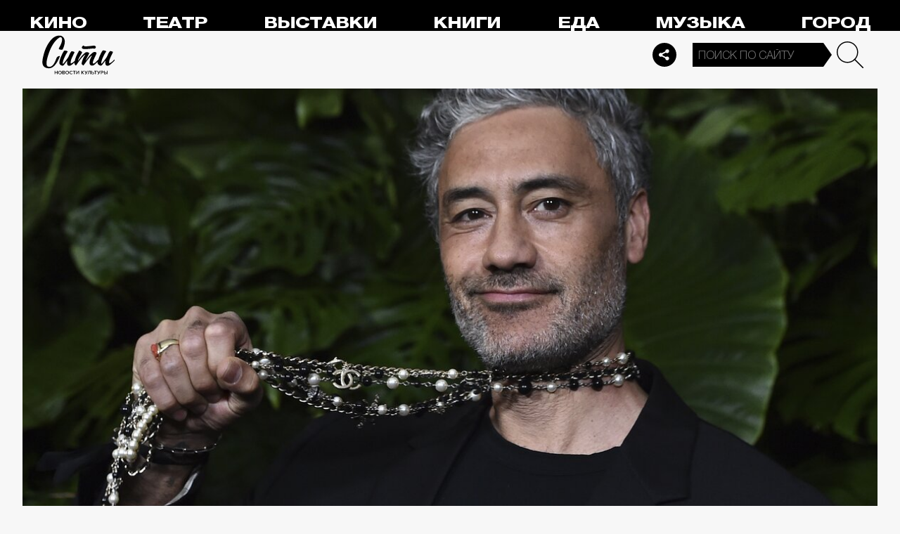

--- FILE ---
content_type: application/javascript
request_url: https://smi2.ru/counter/settings?payload=CPelAxi4-beSwDM6JDEwMzk3ZWZiLWQzMDQtNGNjNi1hNzFlLWQ2MDk3ZTZlMGQ3YQ&cb=_callbacks____0mkxdfdc7
body_size: 1510
content:
_callbacks____0mkxdfdc7("[base64]");